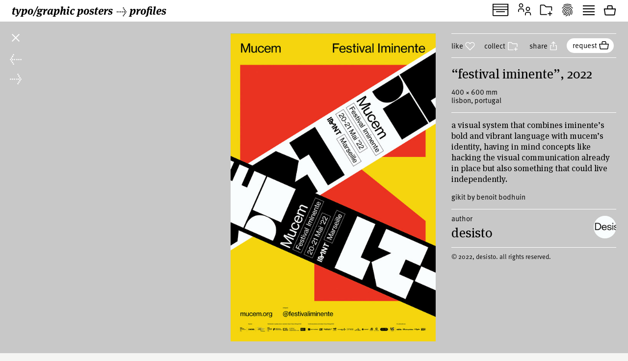

--- FILE ---
content_type: text/html; charset=UTF-8
request_url: https://www.typographicposters.com/desisto/62d54e586f36a21c06e516e5
body_size: 6692
content:
<!DOCTYPE html>
<html lang="en-US">

<head>
    <meta charset="utf-8">
    <meta name="viewport" content="width=device-width, initial-scale=1">

    <link rel="icon" href="/favicon.ico" sizes="any">
    <link rel="icon" href="/favicon.svg" type="image/svg+xml">
    <link rel="apple-touch-icon" href="/apple-touch-icon.png">
    <link rel="mask-icon" href="/favicon.svg" color="#000000">
    <meta name="theme-color" content="#fff">
    <meta name="robots" content="max-image-preview:large, max-snippet:-1, max-video-preview:-1">


    <!-- to inspire -->
    <!-- © 2008—2026 andré felipe https://addd.studio  -->

    <link rel="preconnect" href="https://assets.typographicposters.com"><link rel="dns-prefetch" href="https://images.typographicposters.com"><link rel="dns-prefetch" href="https://videos.typographicposters.com"><link rel="dns-prefetch" href="https://media.typographicposters.com"><link rel="preload" crossorigin="anonymous" href="/app/themes/tg/dist/assets/serif-400-w5a-DBdqeJKy.woff2" as="font" type="font/woff2"><link rel="preload" crossorigin="anonymous" href="/app/themes/tg/dist/assets/serif-700-w5a-CMsNFG4z.woff2" as="font" type="font/woff2"><link rel="preload" crossorigin="anonymous" href="/app/themes/tg/dist/assets/serif-700i-DxfDTp3G.woff2" as="font" type="font/woff2"><link rel="preload" crossorigin="anonymous" href="/app/themes/tg/dist/assets/sans-400-BxXLmpiJ.woff2" as="font" type="font/woff2"><link rel="preload" crossorigin="anonymous" href="/app/themes/tg/dist/assets/sans-700-w3-DGXkzb_X.woff2" as="font" type="font/woff2"><script type="module" crossorigin src="/app/themes/tg/dist/assets/main-CqxlAkj-.js"></script><link rel="modulepreload" crossorigin href="/app/themes/tg/dist/assets/vendor-CrK3t5v_.js"><link rel="stylesheet" crossorigin href="/app/themes/tg/dist/assets/main-ChFP7vQt.css"><meta name='robots' content='max-image-preview:large' />
<title>“Festival IMINENTE”, 2022, by Desisto - typo/graphic posters</title>
<meta property="og:title" content="“Festival IMINENTE”, 2022, by Desisto - typo/graphic posters">
<meta name="twitter:title" content="“Festival IMINENTE”, 2022, by Desisto - typo/graphic posters">
<meta name="description" content="A visual system that combines Iminente’s bold and vibrant language with Mucem’s identity, having in mind concepts like hacking the visual communication already in place but also something that could live independently.">
<meta property="og:description" content="">
<meta name="twitter:description" content="">
<meta property="og:url" content="https://www.typographicposters.com/desisto/62d54e586f36a21c06e516e5">
<link rel="author" href="/desisto">
<link rel="me" href="/desisto">
<meta property="og:type" content="website">
<meta property="og:site_name" content="typo/graphic posters">
<meta property="og:locale" content="en_US">
<meta property="og:image" content="https://images.typographicposters.com/poster/desisto/desisto-poster-62d54e55f6cbe28877f12e53.jpg">
<meta property="fb:app_id" content="150738764999412">
<meta name="twitter:card" content="summary_large_image">
<meta name="twitter:site" content="@tgposters">
<meta name="twitter:domain" content="typographicposters.com">
<meta name="twitter:image" content="https://images.typographicposters.com/twitter-card-dark-p3/62d54e586f36a21c06e516e5.jpg">
</head>

<body class="">
    <script>__STATE__ = JSON.parse("{\"app\":{\"isProduction\":true,\"isMobile\":false},\"stripe\":\"pk_live_51PQqBBHW6C2yJhHvejBj8xj4Sft88OTERdEmgbQ6us1imY8uX4MO99p8LqVTWpTFzTHOm63np3ANg54c69AjXhtS00uxdyIeRF\"}")</script><script>__TG_STATE__ = JSON.parse("{\"stats\":{\"postersCount\":11868,\"countriesCount\":44,\"profilesCount\":350},\"poster\\\/desisto\\\/62d54e586f36a21c06e516e5\":{\"id\":\"62d54e586f36a21c06e516e5\",\"status\":\"public\",\"withVideos\":false,\"profileId\":\"desisto\",\"profileName\":\"Desisto\",\"profileCategory\":\"studio\",\"country\":\"Portugal\",\"locations\":[{\"city\":\"Lisbon\",\"country\":\"Portugal\"}],\"year\":2022,\"image\":{\"path\":\"\\\/desisto\\\/desisto-poster-62d54e55f6cbe28877f12e53.jpg\",\"width\":1334,\"height\":2004},\"filePath\":\"\\\/desisto\\\/desisto-poster-62d54e55f6cbe28877f12e53.jpg\",\"title\":\"Festival IMINENTE\",\"tags\":[\"music\",\"exhibition\",\"festival\",\"sans\"],\"printProcess\":\"digital\",\"size\":\"custom\",\"sizeW\":400,\"sizeH\":600,\"sortOrder\":8,\"instagramUser\":\"desisto.pt\",\"edgeColor\":179.71119133574007,\"hydrated\":true,\"meta\":{\"title\":\"\\u201cFestival IMINENTE\\u201d, 2022, by Desisto - typo\\\/graphic posters\"},\"description\":\"A visual system that combines Iminente\\u2019s bold and vibrant language with Mucem\\u2019s identity, having in mind concepts like hacking the visual communication already in place but also something that could live independently.\",\"details\":\"Gikit by Benoit Bodhuin\",\"profilePicture\":\"\\\/_profile\\\/desisto\\\/62d1967d0c213ad8ec09df2c.jpg\"},\"profile\\\/desisto\":{\"id\":\"desisto\",\"status\":\"public\",\"meta\":{\"title\":\"Desisto - typo\\\/graphic posters\"},\"name\":\"Desisto\",\"year\":2015,\"startDate\":\"\",\"endDate\":\"\",\"category\":\"studio\",\"directors\":\"\",\"description\":\"Desisto is a graphic design studio based in lisbon and working worldwide. It started in 2013 as a platform to escape our daily jobs, curate exhibitions, release publications, promoting research and collaborations with people from different backgrounds. In 2016 we decided to mainly operate as a design studio with a strong typography & production focus.\",\"studioPicture\":\"\\\/_studio\\\/desisto\\\/62d197f8515a85b4840543e8.jpg\",\"profilePicture\":\"\\\/_profile\\\/desisto\\\/62d1967d0c213ad8ec09df2c.jpg\",\"instagramUser\":\"desisto.pt\",\"twitterUser\":\"\",\"cityCountry\":\"Lisbon, Portugal\",\"websites\":[\"desisto.pt\"],\"posters\":[{\"id\":\"62d558e54fe3dd60e50fc287\",\"status\":\"public\",\"withVideos\":false,\"profileId\":\"desisto\",\"profileName\":\"Desisto\",\"profileCategory\":\"studio\",\"country\":\"Portugal\",\"locations\":[{\"city\":\"Lisbon\",\"country\":\"Portugal\"}],\"year\":2018,\"image\":{\"path\":\"\\\/desisto\\\/desisto-poster-62d558db3bc9c11cd8266b9b.jpg\",\"width\":1388,\"height\":2000},\"filePath\":\"\\\/desisto\\\/desisto-poster-62d558db3bc9c11cd8266b9b.jpg\",\"title\":\"ET CETERA\",\"tags\":[\"music\",\"exhibition\",\"festival\"],\"printProcess\":\"silkscreen\",\"size\":\"b1\",\"sizeW\":700,\"sizeH\":1000,\"sortOrder\":0,\"gallery\":[{\"path\":\"\\\/desisto\\\/desisto-gallery-62d5593553f57d8715b25d68.jpg\"},{\"path\":\"\\\/desisto\\\/desisto-gallery-62d5593d04a72d3fb2bda824.jpg\"},{\"path\":\"\\\/desisto\\\/desisto-gallery-62d55940515a85b48465b0f8.jpg\"}],\"instagramUser\":\"desisto.pt\",\"edgeColor\":249.34567901234567,\"hydrated\":true,\"meta\":{\"title\":\"\\u201cET CETERA\\u201d, 2018, by Desisto - typo\\\/graphic posters\"},\"description\":\"ET CETERA is an art and electronic music festival based in Faro, Algarve. We did the 2018 edition, based on a flexible system, grounded in a bold and unapologetic grid. All the pieces had a relation to the grid; we then add a layer that we did with spray paint (we and street artist Mosaik), giving a dynamic and manual feel to the printed matter. \",\"details\":\"Favorit Lining by abcdinamo\",\"profilePicture\":\"\\\/_profile\\\/desisto\\\/62d1967d0c213ad8ec09df2c.jpg\"},{\"id\":\"62d554ce6f36a21c06e8663e\",\"status\":\"public\",\"withVideos\":false,\"profileId\":\"desisto\",\"profileName\":\"Desisto\",\"profileCategory\":\"studio\",\"authors\":[{\"name\":\"Jo\\u00e3o Miranda\"}],\"country\":\"Portugal\",\"locations\":[{\"city\":\"Lisbon\",\"country\":\"Portugal\"}],\"year\":2018,\"image\":{\"path\":\"\\\/desisto\\\/desisto-poster-62d554c40c213ad8ec6838d8.jpg\",\"width\":3508,\"height\":4961},\"filePath\":\"\\\/desisto\\\/desisto-poster-62d554c40c213ad8ec6838d8.jpg\",\"title\":\"BIG KITCHEN\",\"tags\":[\"exhibition\"],\"printProcess\":\"silkscreen\",\"size\":\"b1\",\"sizeW\":700,\"sizeH\":1000,\"sortOrder\":1,\"instagramUser\":\"desisto.pt\",\"edgeColor\":127,\"hydrated\":true,\"meta\":{\"title\":\"\\u201cBIG KITCHEN\\u201d, 2018, by Desisto, Jo\\u00e3o Miranda - typo\\\/graphic posters\"},\"description\":\"Big Kitchen was born from a challenge brought to us. Jo\\u00e3o Miranda asked us to design a type specimen for his typeface \\u201cBIG.\\u201d, and it turned into an exhibition. We created its flexible identity system as a starting point, and from there we set the tone for the whole exhibition. We collaborated with Jo\\u00e3o Miranda in designing all the artworks, with augmented reality by Serafim Mendes, woodwork by Fica - Oficina Criativa and pen-plotter magic by Mill. \",\"details\":\"BIG by Jo\\u00e3o Miranda\",\"profilePicture\":\"\\\/_profile\\\/desisto\\\/62d1967d0c213ad8ec09df2c.jpg\"},{\"id\":\"62d5537c515a85b484629892\",\"status\":\"public\",\"withVideos\":false,\"profileId\":\"desisto\",\"profileName\":\"Desisto\",\"profileCategory\":\"studio\",\"country\":\"Portugal\",\"locations\":[{\"city\":\"Lisbon\",\"country\":\"Portugal\"}],\"year\":2018,\"image\":{\"path\":\"\\\/desisto\\\/desisto-poster-62d5536f6f36a21c06e7c12e.jpg\",\"width\":2953,\"height\":4134},\"filePath\":\"\\\/desisto\\\/desisto-poster-62d5536f6f36a21c06e7c12e.jpg\",\"title\":\"BIG KITCHEN\",\"tags\":[\"exhibition\"],\"printProcess\":\"silkscreen\",\"size\":\"b1\",\"sizeW\":700,\"sizeH\":1000,\"awards\":[{\"name\":\"1st prize, Top Award by Fedrigoni\"}],\"sortOrder\":2,\"instagramUser\":\"desisto.pt\",\"edgeColor\":255,\"hydrated\":true,\"meta\":{\"title\":\"\\u201cBIG KITCHEN\\u201d, 2018, by Desisto - typo\\\/graphic posters\"},\"description\":\"Big Kitchen was born from a challenge brought to us. Jo\\u00e3o Miranda asked us to design a type specimen for his typeface \\u201cBIG.\\u201d, and it turned into an exhibition. We created its flexible identity system as a starting point, and from there we set the tone for the whole exhibition. There were made a series of posters to promote the exhibition.\",\"details\":\"BIG by Jo\\u00e3o Miranda\",\"profilePicture\":\"\\\/_profile\\\/desisto\\\/62d1967d0c213ad8ec09df2c.jpg\"},{\"id\":\"62d5550d0c213ad8ec685c15\",\"status\":\"public\",\"withVideos\":false,\"profileId\":\"desisto\",\"profileName\":\"Desisto\",\"profileCategory\":\"studio\",\"country\":\"Portugal\",\"locations\":[{\"city\":\"Lisbon\",\"country\":\"Portugal\"}],\"year\":2018,\"image\":{\"path\":\"\\\/desisto\\\/desisto-poster-62d55502266cc9b2f2222ba7.png\",\"width\":1464,\"height\":2048},\"filePath\":\"\\\/desisto\\\/desisto-poster-62d55502266cc9b2f2222ba7.png\",\"title\":\"BIG KITCHEN\",\"tags\":[\"exhibition\"],\"printProcess\":\"silkscreen\",\"size\":\"b1\",\"sizeW\":700,\"sizeH\":1000,\"awards\":[{\"name\":\"1st prize, Top Award by Fedrigoni\"}],\"sortOrder\":3,\"instagramUser\":\"desisto.pt\",\"edgeColor\":119.83417085427136,\"hydrated\":true,\"meta\":{\"title\":\"\\u201cBIG KITCHEN\\u201d, 2018, by Desisto - typo\\\/graphic posters\"},\"description\":\"Big Kitchen was born from a challenge brought to us. Jo\\u00e3o Miranda asked us to design a type specimen for his typeface \\u201cBIG.\\u201d, and it turned into an exhibition. We created its flexible identity system as a starting point, and from there we set the tone for the whole exhibition. There were made a series of posters to promote the exhibition.\",\"details\":\"BIG by Jo\\u00e3o Miranda\",\"profilePicture\":\"\\\/_profile\\\/desisto\\\/62d1967d0c213ad8ec09df2c.jpg\"},{\"id\":\"62d552fe53f57d8715af1b86\",\"status\":\"public\",\"withVideos\":false,\"profileId\":\"desisto\",\"profileName\":\"Desisto\",\"profileCategory\":\"studio\",\"country\":\"Portugal\",\"locations\":[{\"city\":\"Lisbon\",\"country\":\"Portugal\"}],\"year\":2019,\"image\":{\"path\":\"\\\/desisto\\\/desisto-poster-62d552f60c213ad8ec675bd9.jpg\",\"width\":1754,\"height\":2480},\"filePath\":\"\\\/desisto\\\/desisto-poster-62d552f60c213ad8ec675bd9.jpg\",\"title\":\"Mini RISO Workshop\",\"printProcess\":\"risograph\",\"size\":\"a3\",\"sizeW\":297,\"sizeH\":420,\"sortOrder\":4,\"instagramUser\":\"desisto.pt\",\"edgeColor\":248,\"hydrated\":true,\"meta\":{\"title\":\"\\u201cMini RISO Workshop\\u201d, 2019, by Desisto - typo\\\/graphic posters\"},\"details\":\"Max\\u00e9ville by Soft Machine & Cirrus Cumulus\",\"profilePicture\":\"\\\/_profile\\\/desisto\\\/62d1967d0c213ad8ec09df2c.jpg\"},{\"id\":\"62d54e5f6f36a21c06e51a79\",\"status\":\"public\",\"withVideos\":false,\"profileId\":\"desisto\",\"profileName\":\"Desisto\",\"profileCategory\":\"studio\",\"country\":\"Portugal\",\"locations\":[{\"city\":\"Lisbon\",\"country\":\"Portugal\"}],\"year\":2022,\"image\":{\"path\":\"\\\/desisto\\\/desisto-poster-62d54e5e515a85b4845fb3a2.jpg\",\"width\":1334,\"height\":2004},\"filePath\":\"\\\/desisto\\\/desisto-poster-62d54e5e515a85b4845fb3a2.jpg\",\"title\":\"Festival IMINENTE\",\"tags\":[\"festival\",\"music\",\"exhibition\",\"sans\"],\"printProcess\":\"digital\",\"size\":\"custom\",\"sizeW\":400,\"sizeH\":600,\"sortOrder\":5,\"instagramUser\":\"desisto.pt\",\"edgeColor\":179.63598074608905,\"hydrated\":true,\"meta\":{\"title\":\"\\u201cFestival IMINENTE\\u201d, 2022, by Desisto - typo\\\/graphic posters\"},\"description\":\"A visual system that combines Iminente\\u2019s bold and vibrant language with Mucem\\u2019s identity, having in mind concepts like hacking the visual communication already in place but also something that could live independently.\",\"details\":\"Gikit by @benoitbodhuin\",\"profilePicture\":\"\\\/_profile\\\/desisto\\\/62d1967d0c213ad8ec09df2c.jpg\"},{\"id\":\"62d54e5d6f36a21c06e519ac\",\"status\":\"public\",\"withVideos\":false,\"profileId\":\"desisto\",\"profileName\":\"Desisto\",\"profileCategory\":\"studio\",\"country\":\"Portugal\",\"locations\":[{\"city\":\"Lisbon\",\"country\":\"Portugal\"}],\"year\":2022,\"image\":{\"path\":\"\\\/desisto\\\/desisto-poster-62d54e5b0c213ad8ec64b356.jpg\",\"width\":1331,\"height\":1999},\"filePath\":\"\\\/desisto\\\/desisto-poster-62d54e5b0c213ad8ec64b356.jpg\",\"title\":\"Festival IMINENTE\",\"tags\":[\"music\",\"exhibition\",\"festival\",\"sans\"],\"printProcess\":\"digital\",\"size\":\"custom\",\"sizeW\":400,\"sizeH\":600,\"sortOrder\":6,\"instagramUser\":\"desisto.pt\",\"edgeColor\":159.07581227436822,\"hydrated\":true,\"meta\":{\"title\":\"\\u201cFestival IMINENTE\\u201d, 2022, by Desisto - typo\\\/graphic posters\"},\"description\":\"A visual system that combines Iminente\\u2019s bold and vibrant language with Mucem\\u2019s identity, having in mind concepts like hacking the visual communication already in place but also something that could live independently.\",\"details\":\"Gikit by Benoit Bodhuin\",\"profilePicture\":\"\\\/_profile\\\/desisto\\\/62d1967d0c213ad8ec09df2c.jpg\"},{\"id\":\"62d54e5bf6cbe28877f1308b\",\"status\":\"public\",\"withVideos\":false,\"profileId\":\"desisto\",\"profileName\":\"Desisto\",\"profileCategory\":\"studio\",\"country\":\"Portugal\",\"locations\":[{\"city\":\"Lisbon\",\"country\":\"Portugal\"}],\"year\":2022,\"image\":{\"path\":\"\\\/desisto\\\/desisto-poster-62d54e584fe3dd60e50a098b.jpg\",\"width\":1334,\"height\":2004},\"filePath\":\"\\\/desisto\\\/desisto-poster-62d54e584fe3dd60e50a098b.jpg\",\"title\":\"Festival IMINENTE\",\"tags\":[\"music\",\"exhibition\",\"festival\",\"sans\"],\"printProcess\":\"digital\",\"size\":\"custom\",\"sizeW\":400,\"sizeH\":600,\"sortOrder\":7,\"instagramUser\":\"desisto.pt\",\"edgeColor\":172.8231046931408,\"hydrated\":true,\"meta\":{\"title\":\"\\u201cFestival IMINENTE\\u201d, 2022, by Desisto - typo\\\/graphic posters\"},\"description\":\"A visual system that combines Iminente\\u2019s bold and vibrant language with Mucem\\u2019s identity, having in mind concepts like hacking the visual communication already in place but also something that could live independently.\",\"details\":\"Gikit by Benoit Bodhuin\",\"profilePicture\":\"\\\/_profile\\\/desisto\\\/62d1967d0c213ad8ec09df2c.jpg\"},{\"id\":\"62d54e586f36a21c06e516e5\",\"status\":\"public\",\"withVideos\":false,\"profileId\":\"desisto\",\"profileName\":\"Desisto\",\"profileCategory\":\"studio\",\"country\":\"Portugal\",\"locations\":[{\"city\":\"Lisbon\",\"country\":\"Portugal\"}],\"year\":2022,\"image\":{\"path\":\"\\\/desisto\\\/desisto-poster-62d54e55f6cbe28877f12e53.jpg\",\"width\":1334,\"height\":2004},\"filePath\":\"\\\/desisto\\\/desisto-poster-62d54e55f6cbe28877f12e53.jpg\",\"title\":\"Festival IMINENTE\",\"tags\":[\"music\",\"exhibition\",\"festival\",\"sans\"],\"printProcess\":\"digital\",\"size\":\"custom\",\"sizeW\":400,\"sizeH\":600,\"sortOrder\":8,\"instagramUser\":\"desisto.pt\",\"edgeColor\":179.71119133574007,\"hydrated\":true,\"meta\":{\"title\":\"\\u201cFestival IMINENTE\\u201d, 2022, by Desisto - typo\\\/graphic posters\"},\"description\":\"A visual system that combines Iminente\\u2019s bold and vibrant language with Mucem\\u2019s identity, having in mind concepts like hacking the visual communication already in place but also something that could live independently.\",\"details\":\"Gikit by Benoit Bodhuin\",\"profilePicture\":\"\\\/_profile\\\/desisto\\\/62d1967d0c213ad8ec09df2c.jpg\"},{\"id\":\"62d54e554fe3dd60e50a078a\",\"status\":\"public\",\"withVideos\":false,\"profileId\":\"desisto\",\"profileName\":\"Desisto\",\"profileCategory\":\"studio\",\"country\":\"Portugal\",\"locations\":[{\"city\":\"Lisbon\",\"country\":\"Portugal\"}],\"year\":2022,\"image\":{\"path\":\"\\\/desisto\\\/desisto-poster-62d54e4e3bc9c11cd8209a80.jpg\",\"width\":1334,\"height\":2004},\"filePath\":\"\\\/desisto\\\/desisto-poster-62d54e4e3bc9c11cd8209a80.jpg\",\"title\":\"Festival IMINENTE\",\"tags\":[\"music\",\"exhibition\",\"festival\",\"sans\"],\"printProcess\":\"digital\",\"size\":\"custom\",\"sizeW\":400,\"sizeH\":600,\"sortOrder\":9,\"instagramUser\":\"desisto.pt\",\"edgeColor\":137.03249097472923,\"hydrated\":true,\"meta\":{\"title\":\"\\u201cFestival IMINENTE\\u201d, 2022, by Desisto - typo\\\/graphic posters\"},\"description\":\"A visual system that combines Iminente\\u2019s bold and vibrant language with Mucem\\u2019s identity, having in mind concepts like hacking the visual communication already in place but also something that could live independently.\",\"details\":\"Gikit by Benoit Bodhuin\",\"profilePicture\":\"\\\/_profile\\\/desisto\\\/62d1967d0c213ad8ec09df2c.jpg\"},{\"id\":\"62d54a970c213ad8ec62a2c9\",\"status\":\"public\",\"withVideos\":false,\"profileId\":\"desisto\",\"profileName\":\"Desisto\",\"profileCategory\":\"studio\",\"country\":\"Portugal\",\"locations\":[{\"city\":\"Lisbon\",\"country\":\"Portugal\"}],\"year\":2018,\"image\":{\"path\":\"\\\/desisto\\\/desisto-poster-62d54a90f6cbe28877ef2d0a.jpg\",\"width\":1123,\"height\":1587},\"filePath\":\"\\\/desisto\\\/desisto-poster-62d54a90f6cbe28877ef2d0a.jpg\",\"title\":\"Ali\\u014ds 01\",\"tags\":[\"music\"],\"printProcess\":\"digital\",\"size\":\"a2\",\"sizeW\":420,\"sizeH\":594,\"sortOrder\":10,\"instagramUser\":\"desisto.pt\",\"edgeColor\":128.7765293383271,\"hydrated\":true,\"meta\":{\"title\":\"\\u201cAli\\u014ds 01\\u201d, 2018, by Desisto - typo\\\/graphic posters\"},\"description\":\"Ali\\u014ds are curated electronic music nights in the legendary venue Lux (Lisboa). We\\u2019ve made a recognisable system that is strong and has a rigid grid that we deconstruct with beautiful and always different illustrative inputs.\",\"details\":\"Favorit by Dinamo\",\"profilePicture\":\"\\\/_profile\\\/desisto\\\/62d1967d0c213ad8ec09df2c.jpg\"},{\"id\":\"62d54a7c515a85b4845db6f9\",\"status\":\"public\",\"withVideos\":false,\"profileId\":\"desisto\",\"profileName\":\"Desisto\",\"profileCategory\":\"studio\",\"country\":\"Portugal\",\"locations\":[{\"city\":\"Lisbon\",\"country\":\"Portugal\"}],\"year\":2018,\"image\":{\"path\":\"\\\/desisto\\\/desisto-poster-62d54a7453f57d8715aa77ed.png\",\"width\":1754,\"height\":2480},\"filePath\":\"\\\/desisto\\\/desisto-poster-62d54a7453f57d8715aa77ed.png\",\"title\":\"Ali\\u014ds 02\",\"printProcess\":\"digital\",\"size\":\"a2\",\"sizeW\":420,\"sizeH\":594,\"sortOrder\":11,\"instagramUser\":\"desisto.pt\",\"edgeColor\":56.89138576779026,\"hydrated\":true,\"meta\":{\"title\":\"\\u201cAli\\u014ds 02\\u201d, 2018, by Desisto - typo\\\/graphic posters\"},\"description\":\"Ali\\u014ds are curated electronic music nights in the legendary venue Lux (Lisboa). We\\u2019ve made a recognisable system that is strong and has a rigid grid that we deconstruct with beautiful and always different illustrative inputs.\",\"details\":\"Favorit by Dinamo \",\"profilePicture\":\"\\\/_profile\\\/desisto\\\/62d1967d0c213ad8ec09df2c.jpg\"},{\"id\":\"62d54a5053f57d8715aa673a\",\"status\":\"public\",\"withVideos\":false,\"profileId\":\"desisto\",\"profileName\":\"Desisto\",\"profileCategory\":\"studio\",\"country\":\"Portugal\",\"locations\":[{\"city\":\"Lisbon\",\"country\":\"Portugal\"}],\"year\":2018,\"image\":{\"path\":\"\\\/desisto\\\/desisto-poster-62d54a460c213ad8ec627c86.png\",\"width\":1754,\"height\":2480},\"filePath\":\"\\\/desisto\\\/desisto-poster-62d54a460c213ad8ec627c86.png\",\"title\":\"Ali\\u014ds 03\",\"printProcess\":\"digital\",\"size\":\"a2\",\"sizeW\":420,\"sizeH\":594,\"sortOrder\":12,\"instagramUser\":\"desisto.pt\",\"edgeColor\":131.78464419475657,\"hydrated\":true,\"meta\":{\"title\":\"\\u201cAli\\u014ds 03\\u201d, 2018, by Desisto - typo\\\/graphic posters\"},\"description\":\"Ali\\u014ds are curated electronic music nights in the legendary venue Lux (Lisboa). We\\u2019ve made a recognisable system that is strong and has a rigid grid that we deconstruct with beautiful and always different illustrative inputs.\",\"details\":\"Favorit by Dinamo\",\"profilePicture\":\"\\\/_profile\\\/desisto\\\/62d1967d0c213ad8ec09df2c.jpg\"},{\"id\":\"62d54a3553f57d8715aa5805\",\"status\":\"public\",\"withVideos\":false,\"profileId\":\"desisto\",\"profileName\":\"Desisto\",\"profileCategory\":\"studio\",\"country\":\"Portugal\",\"locations\":[{\"city\":\"Lisbon\",\"country\":\"Portugal\"}],\"year\":2018,\"image\":{\"path\":\"\\\/desisto\\\/desisto-poster-62d54a296f36a21c06e2d7d3.png\",\"width\":3508,\"height\":4961},\"filePath\":\"\\\/desisto\\\/desisto-poster-62d54a296f36a21c06e2d7d3.png\",\"title\":\"Ali\\u014ds 04\",\"printProcess\":\"digital\",\"size\":\"a2\",\"sizeW\":420,\"sizeH\":594,\"sortOrder\":13,\"instagramUser\":\"desisto.pt\",\"edgeColor\":206.56242197253434,\"hydrated\":true,\"meta\":{\"title\":\"\\u201cAli\\u014ds 04\\u201d, 2018, by Desisto - typo\\\/graphic posters\"},\"description\":\"Ali\\u014ds are curated electronic music nights in the legendary venue Lux (Lisboa). We\\u2019ve made a recognisable system that is strong and has a rigid grid that we deconstruct with beautiful and always different illustrative inputs.\",\"details\":\"Favorit by Dinamo\",\"profilePicture\":\"\\\/_profile\\\/desisto\\\/62d1967d0c213ad8ec09df2c.jpg\"},{\"id\":\"62d549c4f6cbe28877eecaa7\",\"status\":\"public\",\"withVideos\":false,\"profileId\":\"desisto\",\"profileName\":\"Desisto\",\"profileCategory\":\"studio\",\"country\":\"Portugal\",\"locations\":[{\"city\":\"Lisbon\",\"country\":\"Portugal\"}],\"year\":2019,\"image\":{\"path\":\"\\\/desisto\\\/desisto-poster-62d549b40c213ad8ec623872.jpg\",\"width\":3508,\"height\":4961},\"filePath\":\"\\\/desisto\\\/desisto-poster-62d549b40c213ad8ec623872.jpg\",\"title\":\"Ali\\u014ds 05\",\"printProcess\":\"digital\",\"size\":\"a2\",\"sizeW\":420,\"sizeH\":594,\"sortOrder\":14,\"instagramUser\":\"desisto.pt\",\"edgeColor\":78.0749063670412,\"hydrated\":true,\"meta\":{\"title\":\"\\u201cAli\\u014ds 05\\u201d, 2019, by Desisto - typo\\\/graphic posters\"},\"description\":\"Ali\\u014ds are curated electronic music nights in the legendary venue Lux (Lisboa). We\\u2019ve made a recognisable system that is strong and has a rigid grid that we deconstruct with beautiful and always different illustrative inputs.\",\"details\":\"Favorit by Dinamo\",\"profilePicture\":\"\\\/_profile\\\/desisto\\\/62d1967d0c213ad8ec09df2c.jpg\"},{\"id\":\"62d54a126f36a21c06e2cc6c\",\"status\":\"public\",\"withVideos\":false,\"profileId\":\"desisto\",\"profileName\":\"Desisto\",\"profileCategory\":\"studio\",\"country\":\"Portugal\",\"locations\":[{\"city\":\"Lisbon\",\"country\":\"Portugal\"}],\"year\":2019,\"image\":{\"path\":\"\\\/desisto\\\/desisto-poster-62d54a070c213ad8ec626215.jpg\",\"width\":3508,\"height\":4961},\"filePath\":\"\\\/desisto\\\/desisto-poster-62d54a070c213ad8ec626215.jpg\",\"title\":\"Ali\\u014ds 06\",\"printProcess\":\"digital\",\"size\":\"a2\",\"sizeW\":420,\"sizeH\":594,\"sortOrder\":15,\"instagramUser\":\"desisto.pt\",\"edgeColor\":94.39825218476904,\"hydrated\":true,\"meta\":{\"title\":\"\\u201cAli\\u014ds 06\\u201d, 2019, by Desisto - typo\\\/graphic posters\"},\"description\":\"Ali\\u014ds are curated electronic music nights in the legendary venue Lux (Lisboa). We\\u2019ve made a recognisable system that is strong and has a rigid grid that we deconstruct with beautiful and always different illustrative inputs.\",\"details\":\"Favorit by Dinamo\",\"profilePicture\":\"\\\/_profile\\\/desisto\\\/62d1967d0c213ad8ec09df2c.jpg\"},{\"id\":\"62d549a14fe3dd60e5079c25\",\"status\":\"public\",\"withVideos\":false,\"profileId\":\"desisto\",\"profileName\":\"Desisto\",\"profileCategory\":\"studio\",\"country\":\"Portugal\",\"locations\":[{\"city\":\"Lisbon\",\"country\":\"Portugal\"}],\"year\":2019,\"image\":{\"path\":\"\\\/desisto\\\/desisto-poster-62d5499804a72d3fb2b59367.jpg\",\"width\":1754,\"height\":2480},\"filePath\":\"\\\/desisto\\\/desisto-poster-62d5499804a72d3fb2b59367.jpg\",\"title\":\"Ali\\u014ds 07\",\"printProcess\":\"digital\",\"size\":\"a2\",\"sizeW\":420,\"sizeH\":594,\"sortOrder\":16,\"instagramUser\":\"desisto.pt\",\"edgeColor\":159.76591760299627,\"hydrated\":true,\"meta\":{\"title\":\"\\u201cAli\\u014ds 07\\u201d, 2019, by Desisto - typo\\\/graphic posters\"},\"description\":\"Ali\\u014ds are curated electronic music nights in the legendary venue Lux (Lisboa). We\\u2019ve made a recognisable system that is strong and has a rigid grid that we deconstruct with beautiful and always different illustrative inputs.\",\"details\":\"Favorit by Dinamo\",\"profilePicture\":\"\\\/_profile\\\/desisto\\\/62d1967d0c213ad8ec09df2c.jpg\"},{\"id\":\"62d54776266cc9b2f21ad0c4\",\"status\":\"public\",\"withVideos\":false,\"profileId\":\"desisto\",\"profileName\":\"Desisto\",\"profileCategory\":\"studio\",\"country\":\"Portugal\",\"locations\":[{\"city\":\"Lisbon\",\"country\":\"Portugal\"}],\"year\":2021,\"image\":{\"path\":\"\\\/desisto\\\/desisto-poster-62d5476d0c213ad8ec61238f.jpg\",\"width\":1414,\"height\":2000},\"filePath\":\"\\\/desisto\\\/desisto-poster-62d5476d0c213ad8ec61238f.jpg\",\"title\":\"Ali\\u014ds 08\",\"printProcess\":\"digital\",\"size\":\"a2\",\"sizeW\":420,\"sizeH\":594,\"sortOrder\":17,\"instagramUser\":\"desisto.pt\",\"edgeColor\":225.6571072319202,\"hydrated\":true,\"meta\":{\"title\":\"\\u201cAli\\u014ds 08\\u201d, 2021, by Desisto - typo\\\/graphic posters\"},\"description\":\"Ali\\u014ds are curated electronic music nights in the legendary venue Lux (Lisboa). We\\u2019ve made a recognisable system that is strong and has a rigid grid that we deconstruct with beautiful and always different illustrative inputs.\",\"details\":\"Favorit by Dinamo\",\"profilePicture\":\"\\\/_profile\\\/desisto\\\/62d1967d0c213ad8ec09df2c.jpg\"},{\"id\":\"62d5486c04a72d3fb2b4fb6d\",\"status\":\"public\",\"withVideos\":false,\"profileId\":\"desisto\",\"profileName\":\"Desisto\",\"profileCategory\":\"studio\",\"country\":\"Portugal\",\"locations\":[{\"city\":\"Lisbon\",\"country\":\"Portugal\"}],\"year\":2020,\"image\":{\"path\":\"\\\/desisto\\\/desisto-poster-62d548646f36a21c06e1fabe.jpg\",\"width\":1414,\"height\":2000},\"filePath\":\"\\\/desisto\\\/desisto-poster-62d548646f36a21c06e1fabe.jpg\",\"title\":\"Campo Comum 01\",\"printProcess\":\"digital\",\"size\":\"b1\",\"sizeW\":700,\"sizeH\":1000,\"awards\":[{\"name\":\"Silver at the 24\\u00ba Festival do Clube de Criativos de Portugal.\"}],\"sortOrder\":18,\"instagramUser\":\"desisto.pt\",\"edgeColor\":212.3996259351621,\"hydrated\":true,\"meta\":{\"title\":\"\\u201cCampo Comum 01\\u201d, 2020, by Desisto - typo\\\/graphic posters\"},\"description\":\"We were selected by Centro Cultural de Bel\\u00e9m & Lisbon Architecture Triennale to design the visual identity for Campo Comum \\u2013 a series of architecture lectures curated by Diana Menino and Felipe de Ferrari that took place in the period 2020-2022, meeting in Lisbon reflections at a global level. A flexible identity system was created that incorporated the sharing of knowledge between different communities, people and environments, and on the other hand reflected on the plurality of mechanisms, devices, structures and forms that represent the challenges and trends of contemporary architecture. \\nResults: 8 conferences over 3 years, virtual and in person.\",\"details\":\"Mad Sans by Colophon\",\"profilePicture\":\"\\\/_profile\\\/desisto\\\/62d1967d0c213ad8ec09df2c.jpg\"},{\"id\":\"62d54871515a85b4845cb8f4\",\"status\":\"public\",\"withVideos\":false,\"profileId\":\"desisto\",\"profileName\":\"Desisto\",\"profileCategory\":\"studio\",\"country\":\"Portugal\",\"locations\":[{\"city\":\"Lisbon\",\"country\":\"Portugal\"}],\"year\":2020,\"image\":{\"path\":\"\\\/desisto\\\/desisto-poster-62d5486c6f36a21c06e1fe97.jpg\",\"width\":1414,\"height\":2000},\"filePath\":\"\\\/desisto\\\/desisto-poster-62d5486c6f36a21c06e1fe97.jpg\",\"title\":\"Campo Comum 02\",\"printProcess\":\"digital\",\"size\":\"b1\",\"sizeW\":700,\"sizeH\":1000,\"awards\":[{\"name\":\"Silver at the 24\\u00ba Festival do Clube de Criativos de Portugal.\"}],\"sortOrder\":19,\"instagramUser\":\"desisto.pt\",\"edgeColor\":147.34351620947632,\"hydrated\":true,\"meta\":{\"title\":\"\\u201cCampo Comum 02\\u201d, 2020, by Desisto - typo\\\/graphic posters\"},\"description\":\"We were selected by Centro Cultural de Bel\\u00e9m & Lisbon Architecture Triennale to design the visual identity for Campo Comum \\u2013 a series of architecture lectures curated by Diana Menino and Felipe de Ferrari that took place in the period 2020-2022, meeting in Lisbon reflections at a global level. A flexible identity system was created that incorporated the sharing of knowledge between different communities, people and environments, and on the other hand reflected on the plurality of mechanisms, devices, structures and forms that represent the challenges and trends of contemporary architecture. \\nResults: 8 conferences over 3 years, virtual and in person.\",\"details\":\"Mad Sans by Colophon\",\"profilePicture\":\"\\\/_profile\\\/desisto\\\/62d1967d0c213ad8ec09df2c.jpg\"},{\"id\":\"62d548746f36a21c06e20449\",\"status\":\"public\",\"withVideos\":false,\"profileId\":\"desisto\",\"profileName\":\"Desisto\",\"profileCategory\":\"studio\",\"country\":\"Portugal\",\"locations\":[{\"city\":\"Lisbon\",\"country\":\"Portugal\"}],\"year\":2021,\"image\":{\"path\":\"\\\/desisto\\\/desisto-poster-62d54871515a85b4845cb91a.jpg\",\"width\":1414,\"height\":2000},\"filePath\":\"\\\/desisto\\\/desisto-poster-62d54871515a85b4845cb91a.jpg\",\"title\":\"Campo Comum 03\",\"printProcess\":\"digital\",\"size\":\"b1\",\"sizeW\":700,\"sizeH\":1000,\"awards\":[{\"name\":\"Silver at the 24\\u00ba Festival do Clube de Criativos de Portugal.\"}],\"sortOrder\":20,\"instagramUser\":\"desisto.pt\",\"edgeColor\":239,\"hydrated\":true,\"meta\":{\"title\":\"\\u201cCampo Comum 03\\u201d, 2021, by Desisto - typo\\\/graphic posters\"},\"description\":\"We were selected by Centro Cultural de Bel\\u00e9m & Lisbon Architecture Triennale to design the visual identity for Campo Comum \\u2013 a series of architecture lectures curated by Diana Menino and Felipe de Ferrari that took place in the period 2020-2022, meeting in Lisbon reflections at a global level. A flexible identity system was created that incorporated the sharing of knowledge between different communities, people and environments, and on the other hand reflected on the plurality of mechanisms, devices, structures and forms that represent the challenges and trends of contemporary architecture. \\nResults: 8 conferences over 3 years, virtual and in person.\",\"details\":\"Mad Sans by Colophon\",\"profilePicture\":\"\\\/_profile\\\/desisto\\\/62d1967d0c213ad8ec09df2c.jpg\"},{\"id\":\"62d548776f36a21c06e2064f\",\"status\":\"public\",\"withVideos\":false,\"profileId\":\"desisto\",\"profileName\":\"Desisto\",\"profileCategory\":\"studio\",\"country\":\"Portugal\",\"locations\":[{\"city\":\"Lisbon\",\"country\":\"Portugal\"}],\"year\":2021,\"image\":{\"path\":\"\\\/desisto\\\/desisto-poster-62d548753bc9c11cd81d9b83.jpg\",\"width\":1414,\"height\":2000},\"filePath\":\"\\\/desisto\\\/desisto-poster-62d548753bc9c11cd81d9b83.jpg\",\"title\":\"Campo Comum 04\",\"printProcess\":\"digital\",\"size\":\"b1\",\"sizeW\":700,\"sizeH\":1000,\"awards\":[{\"name\":\"Silver at the 24\\u00ba Festival do Clube de Criativos de Portugal.\"}],\"sortOrder\":21,\"instagramUser\":\"desisto.pt\",\"edgeColor\":207.13902743142145,\"hydrated\":true,\"meta\":{\"title\":\"\\u201cCampo Comum 04\\u201d, 2021, by Desisto - typo\\\/graphic posters\"},\"description\":\"We were selected by Centro Cultural de Bel\\u00e9m & Lisbon Architecture Triennale to design the visual identity for Campo Comum \\u2013 a series of architecture lectures curated by Diana Menino and Felipe de Ferrari that took place in the period 2020-2022, meeting in Lisbon reflections at a global level. A flexible identity system was created that incorporated the sharing of knowledge between different communities, people and environments, and on the other hand reflected on the plurality of mechanisms, devices, structures and forms that represent the challenges and trends of contemporary architecture. \\nResults: 8 conferences over 3 years, virtual and in person.\",\"details\":\"Mad Sans by Colophon\",\"profilePicture\":\"\\\/_profile\\\/desisto\\\/62d1967d0c213ad8ec09df2c.jpg\"},{\"id\":\"62d5487a3bc9c11cd81d9e93\",\"status\":\"public\",\"withVideos\":false,\"profileId\":\"desisto\",\"profileName\":\"Desisto\",\"profileCategory\":\"studio\",\"country\":\"Portugal\",\"locations\":[{\"city\":\"Lisbon\",\"country\":\"Portugal\"}],\"year\":2021,\"image\":{\"path\":\"\\\/desisto\\\/desisto-poster-62d548773bc9c11cd81d9ced.jpg\",\"width\":1414,\"height\":2000},\"filePath\":\"\\\/desisto\\\/desisto-poster-62d548773bc9c11cd81d9ced.jpg\",\"title\":\"Campo Comum 05\",\"printProcess\":\"digital\",\"size\":\"b1\",\"sizeW\":700,\"sizeH\":1000,\"awards\":[{\"name\":\"Silver at the 24\\u00ba Festival do Clube de Criativos de Portugal.\"}],\"sortOrder\":22,\"instagramUser\":\"desisto.pt\",\"edgeColor\":149.40897755610973,\"hydrated\":true,\"meta\":{\"title\":\"\\u201cCampo Comum 05\\u201d, 2021, by Desisto - typo\\\/graphic posters\"},\"description\":\"We were selected by Centro Cultural de Bel\\u00e9m & Lisbon Architecture Triennale to design the visual identity for Campo Comum \\u2013 a series of architecture lectures curated by Diana Menino and Felipe de Ferrari that took place in the period 2020-2022, meeting in Lisbon reflections at a global level. A flexible identity system was created that incorporated the sharing of knowledge between different communities, people and environments, and on the other hand reflected on the plurality of mechanisms, devices, structures and forms that represent the challenges and trends of contemporary architecture. \\nResults: 8 conferences over 3 years, virtual and in person.\",\"details\":\"Mad Sans by Colophon\",\"profilePicture\":\"\\\/_profile\\\/desisto\\\/62d1967d0c213ad8ec09df2c.jpg\"},{\"id\":\"62d5487d4fe3dd60e5071294\",\"status\":\"public\",\"withVideos\":false,\"profileId\":\"desisto\",\"profileName\":\"Desisto\",\"profileCategory\":\"studio\",\"country\":\"Portugal\",\"locations\":[{\"city\":\"Lisbon\",\"country\":\"Portugal\"}],\"year\":2022,\"image\":{\"path\":\"\\\/desisto\\\/desisto-poster-62d5487a53f57d8715a97744.jpg\",\"width\":1414,\"height\":2000},\"filePath\":\"\\\/desisto\\\/desisto-poster-62d5487a53f57d8715a97744.jpg\",\"title\":\"Campo Comum 06\",\"printProcess\":\"digital\",\"size\":\"b1\",\"sizeW\":700,\"sizeH\":1000,\"awards\":[{\"name\":\"Silver at the 24\\u00ba Festival do Clube de Criativos de Portugal.\"}],\"sortOrder\":23,\"instagramUser\":\"desisto.pt\",\"edgeColor\":209.7063591022444,\"hydrated\":true,\"meta\":{\"title\":\"\\u201cCampo Comum 06\\u201d, 2022, by Desisto - typo\\\/graphic posters\"},\"description\":\"We were selected by Centro Cultural de Bel\\u00e9m & Lisbon Architecture Triennale to design the visual identity for Campo Comum \\u2013 a series of architecture lectures curated by Diana Menino and Felipe de Ferrari that took place in the period 2020-2022, meeting in Lisbon reflections at a global level. A flexible identity system was created that incorporated the sharing of knowledge between different communities, people and environments, and on the other hand reflected on the plurality of mechanisms, devices, structures and forms that represent the challenges and trends of contemporary architecture. \\nResults: 8 conferences over 3 years, virtual and in person.\",\"details\":\"Mad Sans by Colophon\",\"profilePicture\":\"\\\/_profile\\\/desisto\\\/62d1967d0c213ad8ec09df2c.jpg\"},{\"id\":\"62d548814fe3dd60e5071455\",\"status\":\"public\",\"withVideos\":false,\"profileId\":\"desisto\",\"profileName\":\"Desisto\",\"profileCategory\":\"studio\",\"country\":\"Portugal\",\"locations\":[{\"city\":\"Lisbon\",\"country\":\"Portugal\"}],\"year\":2022,\"image\":{\"path\":\"\\\/desisto\\\/desisto-poster-62d5487d4fe3dd60e50712af.jpg\",\"width\":1414,\"height\":2000},\"filePath\":\"\\\/desisto\\\/desisto-poster-62d5487d4fe3dd60e50712af.jpg\",\"title\":\"Campo Comum 07\",\"printProcess\":\"digital\",\"size\":\"b1\",\"sizeW\":700,\"sizeH\":1000,\"awards\":[{\"name\":\"Silver at the 24\\u00ba Festival do Clube de Criativos de Portugal.\"}],\"sortOrder\":24,\"instagramUser\":\"desisto.pt\",\"edgeColor\":141.1221945137157,\"hydrated\":true,\"meta\":{\"title\":\"\\u201cCampo Comum 07\\u201d, 2022, by Desisto - typo\\\/graphic posters\"},\"description\":\"We were selected by Centro Cultural de Bel\\u00e9m & Lisbon Architecture Triennale to design the visual identity for Campo Comum \\u2013 a series of architecture lectures curated by Diana Menino and Felipe de Ferrari that took place in the period 2020-2022, meeting in Lisbon reflections at a global level. A flexible identity system was created that incorporated the sharing of knowledge between different communities, people and environments, and on the other hand reflected on the plurality of mechanisms, devices, structures and forms that represent the challenges and trends of contemporary architecture. \\nResults: 8 conferences over 3 years, virtual and in person.\",\"details\":\"Mad Sans by Colophon\",\"profilePicture\":\"\\\/_profile\\\/desisto\\\/62d1967d0c213ad8ec09df2c.jpg\"},{\"id\":\"62d548846f36a21c06e20d08\",\"status\":\"public\",\"withVideos\":false,\"profileId\":\"desisto\",\"profileName\":\"Desisto\",\"profileCategory\":\"studio\",\"country\":\"Portugal\",\"locations\":[{\"city\":\"Lisbon\",\"country\":\"Portugal\"}],\"year\":2022,\"image\":{\"path\":\"\\\/desisto\\\/desisto-poster-62d54881266cc9b2f21b4f92.jpg\",\"width\":1414,\"height\":2000},\"filePath\":\"\\\/desisto\\\/desisto-poster-62d54881266cc9b2f21b4f92.jpg\",\"title\":\"Campo Comum\",\"printProcess\":\"digital\",\"size\":\"b1\",\"sizeW\":700,\"sizeH\":1000,\"awards\":[{\"name\":\"Silver at the 24\\u00ba Festival do Clube de Criativos de Portugal\"}],\"sortOrder\":25,\"instagramUser\":\"desisto.pt\",\"edgeColor\":198.50374064837905,\"hydrated\":true,\"meta\":{\"title\":\"\\u201cCampo Comum\\u201d, 2022, by Desisto - typo\\\/graphic posters\"},\"description\":\"We were selected by Centro Cultural de Bel\\u00e9m & Lisbon Architecture Triennale to design the visual identity for Campo Comum \\u2013 a series of architecture lectures curated by Diana Menino and Felipe de Ferrari that took place in the period 2020-2022, meeting in Lisbon reflections at a global level. A flexible identity system was created that incorporated the sharing of knowledge between different communities, people and environments, and on the other hand reflected on the plurality of mechanisms, devices, structures and forms that represent the challenges and trends of contemporary architecture. \\nResults: 8 conferences over 3 years, virtual and in person.\",\"details\":\"Mad Sans by Colophon \",\"profilePicture\":\"\\\/_profile\\\/desisto\\\/62d1967d0c213ad8ec09df2c.jpg\"},{\"id\":\"62d5475204a72d3fb2b4743a\",\"status\":\"public\",\"withVideos\":false,\"profileId\":\"desisto\",\"profileName\":\"Desisto\",\"profileCategory\":\"studio\",\"country\":\"Portugal\",\"locations\":[{\"city\":\"Lisbon\",\"country\":\"Portugal\"}],\"year\":2021,\"image\":{\"path\":\"\\\/desisto\\\/desisto-poster-62d54749f6cbe28877ed9813.jpg\",\"width\":1123,\"height\":1587},\"filePath\":\"\\\/desisto\\\/desisto-poster-62d54749f6cbe28877ed9813.jpg\",\"title\":\"The Poster Workshop\",\"printProcess\":\"risograph\",\"size\":\"a3\",\"sizeW\":297,\"sizeH\":420,\"sortOrder\":26,\"instagramUser\":\"desisto.pt\",\"edgeColor\":251.99875156054932,\"hydrated\":true,\"meta\":{\"title\":\"\\u201cThe Poster Workshop\\u201d, 2021, by Desisto - typo\\\/graphic posters\"},\"description\":\"The Poster Workshop was inspired by the work developed by Atelier Populaire (1968). Aimed at Graphic Designers, RISO enthusiasts and the curious. We invited the designer Isabel Lucena to collaborate on this workshop.\",\"details\":\"Max\\u00e9ville by Soft Machine & Cirrus Cumulus\",\"profilePicture\":\"\\\/_profile\\\/desisto\\\/62d1967d0c213ad8ec09df2c.jpg\"},{\"id\":\"62d547570c213ad8ec6118ec\",\"status\":\"public\",\"withVideos\":false,\"profileId\":\"desisto\",\"profileName\":\"Desisto\",\"profileCategory\":\"studio\",\"country\":\"Portugal\",\"locations\":[{\"city\":\"Lisbon\",\"country\":\"Portugal\"}],\"year\":2021,\"image\":{\"path\":\"\\\/desisto\\\/desisto-poster-62d547546f36a21c06e17c64.jpg\",\"width\":1415,\"height\":2000},\"filePath\":\"\\\/desisto\\\/desisto-poster-62d547546f36a21c06e17c64.jpg\",\"title\":\"RISO Workshop \\\" Telefone Estragado\\\"\",\"printProcess\":\"risograph\",\"size\":\"a3\",\"sizeW\":297,\"sizeH\":420,\"sortOrder\":27,\"instagramUser\":\"desisto.pt\",\"edgeColor\":225.97319201995012,\"hydrated\":true,\"meta\":{\"title\":\"\\u201cRISO Workshop \\\" Telefone Estragado\\\"\\u201d, 2021, by Desisto - typo\\\/graphic posters\"},\"description\":\"The vol. 1 of this workshop is aimed at RISO enthusiasts that want to discover this technique. The experiences made in the workshop generated posters with the overlap of different designs, that\\u2019s why we called it \\u201cTelefone estragado\\u201d (\\u201cBroken Telephone\\u201d). \",\"details\":\"Max\\u00e9ville by Soft Machine & Cirrus Cumulus\",\"profilePicture\":\"\\\/_profile\\\/desisto\\\/62d1967d0c213ad8ec09df2c.jpg\"},{\"id\":\"62d5472e0c213ad8ec6106d0\",\"status\":\"public\",\"withVideos\":false,\"profileId\":\"desisto\",\"profileName\":\"Desisto\",\"profileCategory\":\"studio\",\"country\":\"Portugal\",\"locations\":[{\"city\":\"Lisbon\",\"country\":\"Portugal\"}],\"year\":2022,\"image\":{\"path\":\"\\\/desisto\\\/desisto-poster-62d5472a4fe3dd60e5067408.jpg\",\"width\":1123,\"height\":1587},\"filePath\":\"\\\/desisto\\\/desisto-poster-62d5472a4fe3dd60e5067408.jpg\",\"title\":\"Tert\\u00falias Gr\\u00e1ficas (Diogo Potes)\",\"printProcess\":\"risograph\",\"size\":\"a3\",\"sizeW\":297,\"sizeH\":420,\"sortOrder\":28,\"instagramUser\":\"desisto.pt\",\"edgeColor\":140.06242197253434,\"hydrated\":true,\"meta\":{\"title\":\"\\u201cTert\\u00falias Gr\\u00e1ficas (Diogo Potes)\\u201d, 2022, by Desisto - typo\\\/graphic posters\"},\"description\":\"Tert\\u00falias Gr\\u00e1ficas is an informal meeting of enthusiasts in the area that takes place every month at our studio. It has a predefined grid to represent its system and everything else (colours, type, graphic elements)  changes through different editions. \",\"details\":\"Max\\u00e9ville by Soft Machine & Cirrus Cumulus by Velvetyne\",\"profilePicture\":\"\\\/_profile\\\/desisto\\\/62d1967d0c213ad8ec09df2c.jpg\"},{\"id\":\"62d54733515a85b4845c249a\",\"status\":\"public\",\"withVideos\":false,\"profileId\":\"desisto\",\"profileName\":\"Desisto\",\"profileCategory\":\"studio\",\"country\":\"Portugal\",\"locations\":[{\"city\":\"Lisbon\",\"country\":\"Portugal\"}],\"year\":2022,\"image\":{\"path\":\"\\\/desisto\\\/desisto-poster-62d5472ff6cbe28877ed8f78.jpg\",\"width\":1123,\"height\":1587},\"filePath\":\"\\\/desisto\\\/desisto-poster-62d5472ff6cbe28877ed8f78.jpg\",\"title\":\"Tert\\u00falias Gr\\u00e1ficas (Barbara Says...)\",\"printProcess\":\"risograph\",\"size\":\"a3\",\"sizeW\":297,\"sizeH\":420,\"sortOrder\":29,\"instagramUser\":\"desisto.pt\",\"edgeColor\":3.2365792759051186,\"hydrated\":true,\"meta\":{\"title\":\"\\u201cTert\\u00falias Gr\\u00e1ficas (Barbara Says...)\\u201d, 2022, by Desisto - typo\\\/graphic posters\"},\"description\":\"Tert\\u00falias Gr\\u00e1ficas is an informal meeting of enthusiasts in the area that takes place every month at our studio. It has a predefined grid to represent its system and everything else (colours, type, graphic elements)  changes through different editions. \",\"details\":\"Max\\u00e9ville by Soft Machine & Brukt by Collletttivo\",\"profilePicture\":\"\\\/_profile\\\/desisto\\\/62d1967d0c213ad8ec09df2c.jpg\"},{\"id\":\"62d547393bc9c11cd81d0a3e\",\"status\":\"public\",\"withVideos\":false,\"profileId\":\"desisto\",\"profileName\":\"Desisto\",\"profileCategory\":\"studio\",\"country\":\"Portugal\",\"locations\":[{\"city\":\"Lisbon\",\"country\":\"Portugal\"}],\"year\":2022,\"image\":{\"path\":\"\\\/desisto\\\/desisto-poster-62d54735266cc9b2f21ab4e7.jpg\",\"width\":842,\"height\":1191},\"filePath\":\"\\\/desisto\\\/desisto-poster-62d54735266cc9b2f21ab4e7.jpg\",\"title\":\"Tert\\u00falias Gr\\u00e1ficas (Lisa Moura)\",\"printProcess\":\"risograph\",\"size\":\"a3\",\"sizeW\":297,\"sizeH\":420,\"sortOrder\":30,\"instagramUser\":\"desisto.pt\",\"edgeColor\":238.20947630922694,\"hydrated\":true,\"meta\":{\"title\":\"\\u201cTert\\u00falias Gr\\u00e1ficas (Lisa Moura)\\u201d, 2022, by Desisto - typo\\\/graphic posters\"},\"description\":\"Tert\\u00falias Gr\\u00e1ficas is an informal meeting of enthusiasts in the area that takes place every month at our studio. It has a predefined grid to represent its system and everything else (colours, type, graphic elements)  changes through different editions. \",\"details\":\"Max\\u00e9ville by Soft Machine & Louise by Velvetyne\",\"profilePicture\":\"\\\/_profile\\\/desisto\\\/62d1967d0c213ad8ec09df2c.jpg\"},{\"id\":\"62d5472853f57d8715a8dc5c\",\"status\":\"public\",\"withVideos\":false,\"profileId\":\"desisto\",\"profileName\":\"Desisto\",\"profileCategory\":\"studio\",\"country\":\"Portugal\",\"locations\":[{\"city\":\"Lisbon\",\"country\":\"Portugal\"}],\"year\":2021,\"image\":{\"path\":\"\\\/desisto\\\/desisto-poster-62d5471953f57d8715a8d4b8.jpg\",\"width\":1415,\"height\":2000},\"filePath\":\"\\\/desisto\\\/desisto-poster-62d5471953f57d8715a8d4b8.jpg\",\"title\":\"Tert\\u00falias Gr\\u00e1ficas F*ck Covid Ed. (Ana Freitas)\",\"printProcess\":\"risograph\",\"size\":\"a3\",\"sizeW\":297,\"sizeH\":420,\"sortOrder\":31,\"instagramUser\":\"desisto.pt\",\"edgeColor\":226,\"hydrated\":true,\"meta\":{\"title\":\"\\u201cTert\\u00falias Gr\\u00e1ficas F*ck Covid Ed. (Ana Freitas)\\u201d, 2021, by Desisto - typo\\\/graphic posters\"},\"description\":\"Tert\\u00falias Gr\\u00e1ficas is an informal meeting of enthusiasts in the area that takes place every month at our studio. It has a predefined grid to represent its system and everything else (colours, type, graphic elements)  changes through different editions. \",\"details\":\"Max\\u00e9ville by Soft Machine & Artigo by @novatypefoundry \",\"profilePicture\":\"\\\/_profile\\\/desisto\\\/62d1967d0c213ad8ec09df2c.jpg\"},{\"id\":\"62d5580c6f36a21c06ea34c1\",\"status\":\"public\",\"withVideos\":false,\"profileId\":\"desisto\",\"profileName\":\"Desisto\",\"profileCategory\":\"studio\",\"country\":\"Portugal\",\"locations\":[{\"city\":\"Lisbon\",\"country\":\"Portugal\"}],\"year\":2018,\"image\":{\"path\":\"\\\/desisto\\\/desisto-poster-62d558083bc9c11cd825f31c.jpg\",\"width\":1754,\"height\":2480},\"filePath\":\"\\\/desisto\\\/desisto-poster-62d558083bc9c11cd825f31c.jpg\",\"title\":\"Eric Ayotte Yalla\",\"printProcess\":\"digital\",\"size\":\"a2\",\"sizeW\":420,\"sizeH\":594,\"sortOrder\":32,\"instagramUser\":\"desisto.pt\",\"edgeColor\":177.92134831460675,\"hydrated\":true,\"meta\":{\"title\":\"\\u201cEric Ayotte Yalla\\u201d, 2018, by Desisto - typo\\\/graphic posters\"},\"description\":\"Poster for Eric Ayotte Yalla shows at Damas, Lisboa.\",\"profilePicture\":\"\\\/_profile\\\/desisto\\\/62d1967d0c213ad8ec09df2c.jpg\"},{\"id\":\"62e120066f36a21c06dacbcf\",\"status\":\"public\",\"withVideos\":false,\"profileId\":\"desisto\",\"profileName\":\"Desisto\",\"profileCategory\":\"studio\",\"country\":\"Portugal\",\"locations\":[{\"city\":\"Lisbon\",\"country\":\"Portugal\"}],\"year\":2018,\"image\":{\"path\":\"\\\/desisto\\\/desisto-poster-62e120033bc9c11cd814a4a2.jpg\",\"width\":1754,\"height\":2480},\"filePath\":\"\\\/desisto\\\/desisto-poster-62e120033bc9c11cd814a4a2.jpg\",\"title\":\"Eric Ayotte Yalla\",\"printProcess\":\"digital\",\"size\":\"a2\",\"sizeW\":420,\"sizeH\":594,\"sortOrder\":33,\"instagramUser\":\"desisto.pt\",\"edgeColor\":153.43320848938828,\"hydrated\":true,\"meta\":{\"title\":\"\\u201cEric Ayotte Yalla\\u201d, 2018, by Desisto - typo\\\/graphic posters\"},\"description\":\"Poster for Eric Ayotte Yalla shows at Carmo 81, Porto.\",\"profilePicture\":\"\\\/_profile\\\/desisto\\\/62d1967d0c213ad8ec09df2c.jpg\"},{\"id\":\"62d55b463bc9c11cd827bedb\",\"status\":\"public\",\"withVideos\":false,\"profileId\":\"desisto\",\"profileName\":\"Desisto\",\"profileCategory\":\"studio\",\"country\":\"Portugal\",\"locations\":[{\"city\":\"Lisbon\",\"country\":\"Portugal\"}],\"year\":2017,\"image\":{\"path\":\"\\\/desisto\\\/desisto-poster-62d55b36f6cbe28877f81c19.jpg\",\"width\":2480,\"height\":4961},\"filePath\":\"\\\/desisto\\\/desisto-poster-62d55b36f6cbe28877f81c19.jpg\",\"title\":\"Cangarra\",\"tags\":[\"music\"],\"printProcess\":\"not printed\",\"sizeW\":0,\"sizeH\":0,\"sortOrder\":34,\"instagramUser\":\"desisto.pt\",\"edgeColor\":234.98192771084337,\"hydrated\":true,\"meta\":{\"title\":\"\\u201cCangarra\\u201d, 2017, by Desisto - typo\\\/graphic posters\"},\"description\":\"Poster for Cangarra's comeback show + Alf\\u00f6rjs at Sabotage, Lisboa. 2017.\",\"details\":\"Ace by Lift Type\",\"profilePicture\":\"\\\/_profile\\\/desisto\\\/62d1967d0c213ad8ec09df2c.jpg\"},{\"id\":\"62d557dc6f36a21c06ea1e6c\",\"status\":\"public\",\"withVideos\":false,\"profileId\":\"desisto\",\"profileName\":\"Desisto\",\"profileCategory\":\"studio\",\"country\":\"Portugal\",\"locations\":[{\"city\":\"Lisbon\",\"country\":\"Portugal\"}],\"year\":2017,\"image\":{\"path\":\"\\\/desisto\\\/desisto-poster-62d557cb6f36a21c06ea15eb.jpg\",\"width\":3508,\"height\":4961},\"filePath\":\"\\\/desisto\\\/desisto-poster-62d557cb6f36a21c06ea15eb.jpg\",\"title\":\"Jib\\u00f3ia\",\"printProcess\":\"risograph\",\"size\":\"a3\",\"sizeW\":297,\"sizeH\":420,\"sortOrder\":35,\"instagramUser\":\"desisto.pt\",\"edgeColor\":241.99875156054932,\"hydrated\":true,\"meta\":{\"title\":\"\\u201cJib\\u00f3ia\\u201d, 2017, by Desisto - typo\\\/graphic posters\"},\"description\":\"Poster for the Jib\\u00f3ia's residency at DAMAS bar, Lisboa. 2017.\",\"profilePicture\":\"\\\/_profile\\\/desisto\\\/62d1967d0c213ad8ec09df2c.jpg\"},{\"id\":\"62d55bed6f36a21c06ec43c8\",\"status\":\"public\",\"withVideos\":false,\"profileId\":\"desisto\",\"profileName\":\"Desisto\",\"profileCategory\":\"studio\",\"country\":\"Portugal\",\"locations\":[{\"city\":\"Lisbon\",\"country\":\"Portugal\"}],\"year\":2017,\"image\":{\"path\":\"\\\/desisto\\\/desisto-poster-62d55bdf53f57d8715b3d5ed.png\",\"width\":1754,\"height\":2480},\"filePath\":\"\\\/desisto\\\/desisto-poster-62d55bdf53f57d8715b3d5ed.png\",\"title\":\"Pop Dell'Arte\",\"printProcess\":\"risograph\",\"size\":\"a3\",\"sizeW\":297,\"sizeH\":420,\"sortOrder\":36,\"instagramUser\":\"desisto.pt\",\"edgeColor\":211.2952559300874,\"hydrated\":true,\"meta\":{\"title\":\"\\u201cPop Dell'Arte\\u201d, 2017, by Desisto - typo\\\/graphic posters\"},\"description\":\"Poster for Pop Dell\\u2019Arte\\u2019s show at Cave45, Porto.\",\"profilePicture\":\"\\\/_profile\\\/desisto\\\/62d1967d0c213ad8ec09df2c.jpg\"},{\"id\":\"62d55bcb266cc9b2f225eb6b\",\"status\":\"public\",\"withVideos\":false,\"profileId\":\"desisto\",\"profileName\":\"Desisto\",\"profileCategory\":\"studio\",\"country\":\"Portugal\",\"locations\":[{\"city\":\"Lisbon\",\"country\":\"Portugal\"}],\"year\":2017,\"image\":{\"path\":\"\\\/desisto\\\/desisto-poster-62d55bc4f6cbe28877f86793.jpg\",\"width\":1123,\"height\":1587},\"filePath\":\"\\\/desisto\\\/desisto-poster-62d55bc4f6cbe28877f86793.jpg\",\"title\":\"Pecha Kucha Lisbon 23\",\"printProcess\":\"digital\",\"size\":\"a2\",\"sizeW\":420,\"sizeH\":594,\"sortOrder\":37,\"instagramUser\":\"desisto.pt\",\"edgeColor\":220.44319600499375,\"hydrated\":true,\"meta\":{\"title\":\"\\u201cPecha Kucha Lisbon 23\\u201d, 2017, by Desisto - typo\\\/graphic posters\"},\"description\":\"Poster for PechaKucha Night Lisbon Vol.23 and we'll participate in that night's event.\",\"profilePicture\":\"\\\/_profile\\\/desisto\\\/62d1967d0c213ad8ec09df2c.jpg\"}],\"postersYears\":\"38 posters, 2017\\u20142022\",\"withSearch\":true,\"searchKey\":\"YWU3ZWJkMWVmODE5MWNlZjVhMjc5YTNlZjllOGYyZWQ0Y2U4NDgxMmZjZGUyMDQwYjUxY2EyOTE0YzY0YmM5NGZpbHRlcnM9cHJvZmlsZUlkJTNBZGVzaXN0bw==\",\"searchFeatures\":{\"q\":true,\"filters\":[\"year\"]},\"filters\":[{\"key\":\"year\",\"label\":\"Year\",\"tags\":{\"2018\":\"2018\",\"2019\":\"2019\",\"2022\":\"2022\",\"2021\":\"2021\",\"2020\":\"2020\",\"2017\":\"2017\"}}],\"postersCount\":38}}")</script><div id="app"></div></body>

</html>
